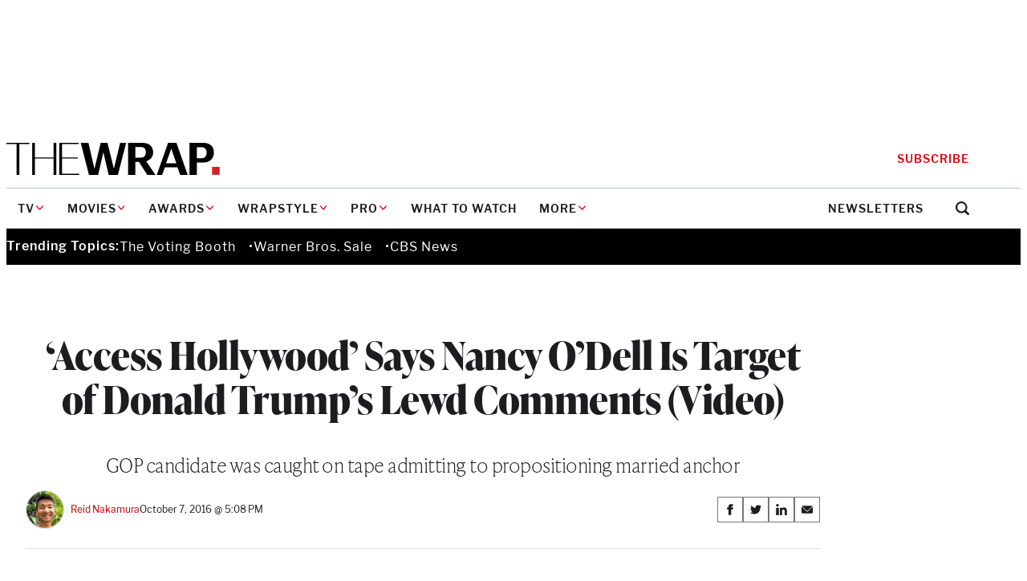

--- FILE ---
content_type: text/html; charset=utf-8
request_url: https://www.google.com/recaptcha/api2/anchor?ar=1&k=6LfrehcpAAAAAL6o0kJfxk5Fr4WhO3ktYWPR7-u1&co=aHR0cHM6Ly93d3cudGhld3JhcC5jb206NDQz&hl=en&v=PoyoqOPhxBO7pBk68S4YbpHZ&size=normal&anchor-ms=20000&execute-ms=30000&cb=bwm8b9khuync
body_size: 49519
content:
<!DOCTYPE HTML><html dir="ltr" lang="en"><head><meta http-equiv="Content-Type" content="text/html; charset=UTF-8">
<meta http-equiv="X-UA-Compatible" content="IE=edge">
<title>reCAPTCHA</title>
<style type="text/css">
/* cyrillic-ext */
@font-face {
  font-family: 'Roboto';
  font-style: normal;
  font-weight: 400;
  font-stretch: 100%;
  src: url(//fonts.gstatic.com/s/roboto/v48/KFO7CnqEu92Fr1ME7kSn66aGLdTylUAMa3GUBHMdazTgWw.woff2) format('woff2');
  unicode-range: U+0460-052F, U+1C80-1C8A, U+20B4, U+2DE0-2DFF, U+A640-A69F, U+FE2E-FE2F;
}
/* cyrillic */
@font-face {
  font-family: 'Roboto';
  font-style: normal;
  font-weight: 400;
  font-stretch: 100%;
  src: url(//fonts.gstatic.com/s/roboto/v48/KFO7CnqEu92Fr1ME7kSn66aGLdTylUAMa3iUBHMdazTgWw.woff2) format('woff2');
  unicode-range: U+0301, U+0400-045F, U+0490-0491, U+04B0-04B1, U+2116;
}
/* greek-ext */
@font-face {
  font-family: 'Roboto';
  font-style: normal;
  font-weight: 400;
  font-stretch: 100%;
  src: url(//fonts.gstatic.com/s/roboto/v48/KFO7CnqEu92Fr1ME7kSn66aGLdTylUAMa3CUBHMdazTgWw.woff2) format('woff2');
  unicode-range: U+1F00-1FFF;
}
/* greek */
@font-face {
  font-family: 'Roboto';
  font-style: normal;
  font-weight: 400;
  font-stretch: 100%;
  src: url(//fonts.gstatic.com/s/roboto/v48/KFO7CnqEu92Fr1ME7kSn66aGLdTylUAMa3-UBHMdazTgWw.woff2) format('woff2');
  unicode-range: U+0370-0377, U+037A-037F, U+0384-038A, U+038C, U+038E-03A1, U+03A3-03FF;
}
/* math */
@font-face {
  font-family: 'Roboto';
  font-style: normal;
  font-weight: 400;
  font-stretch: 100%;
  src: url(//fonts.gstatic.com/s/roboto/v48/KFO7CnqEu92Fr1ME7kSn66aGLdTylUAMawCUBHMdazTgWw.woff2) format('woff2');
  unicode-range: U+0302-0303, U+0305, U+0307-0308, U+0310, U+0312, U+0315, U+031A, U+0326-0327, U+032C, U+032F-0330, U+0332-0333, U+0338, U+033A, U+0346, U+034D, U+0391-03A1, U+03A3-03A9, U+03B1-03C9, U+03D1, U+03D5-03D6, U+03F0-03F1, U+03F4-03F5, U+2016-2017, U+2034-2038, U+203C, U+2040, U+2043, U+2047, U+2050, U+2057, U+205F, U+2070-2071, U+2074-208E, U+2090-209C, U+20D0-20DC, U+20E1, U+20E5-20EF, U+2100-2112, U+2114-2115, U+2117-2121, U+2123-214F, U+2190, U+2192, U+2194-21AE, U+21B0-21E5, U+21F1-21F2, U+21F4-2211, U+2213-2214, U+2216-22FF, U+2308-230B, U+2310, U+2319, U+231C-2321, U+2336-237A, U+237C, U+2395, U+239B-23B7, U+23D0, U+23DC-23E1, U+2474-2475, U+25AF, U+25B3, U+25B7, U+25BD, U+25C1, U+25CA, U+25CC, U+25FB, U+266D-266F, U+27C0-27FF, U+2900-2AFF, U+2B0E-2B11, U+2B30-2B4C, U+2BFE, U+3030, U+FF5B, U+FF5D, U+1D400-1D7FF, U+1EE00-1EEFF;
}
/* symbols */
@font-face {
  font-family: 'Roboto';
  font-style: normal;
  font-weight: 400;
  font-stretch: 100%;
  src: url(//fonts.gstatic.com/s/roboto/v48/KFO7CnqEu92Fr1ME7kSn66aGLdTylUAMaxKUBHMdazTgWw.woff2) format('woff2');
  unicode-range: U+0001-000C, U+000E-001F, U+007F-009F, U+20DD-20E0, U+20E2-20E4, U+2150-218F, U+2190, U+2192, U+2194-2199, U+21AF, U+21E6-21F0, U+21F3, U+2218-2219, U+2299, U+22C4-22C6, U+2300-243F, U+2440-244A, U+2460-24FF, U+25A0-27BF, U+2800-28FF, U+2921-2922, U+2981, U+29BF, U+29EB, U+2B00-2BFF, U+4DC0-4DFF, U+FFF9-FFFB, U+10140-1018E, U+10190-1019C, U+101A0, U+101D0-101FD, U+102E0-102FB, U+10E60-10E7E, U+1D2C0-1D2D3, U+1D2E0-1D37F, U+1F000-1F0FF, U+1F100-1F1AD, U+1F1E6-1F1FF, U+1F30D-1F30F, U+1F315, U+1F31C, U+1F31E, U+1F320-1F32C, U+1F336, U+1F378, U+1F37D, U+1F382, U+1F393-1F39F, U+1F3A7-1F3A8, U+1F3AC-1F3AF, U+1F3C2, U+1F3C4-1F3C6, U+1F3CA-1F3CE, U+1F3D4-1F3E0, U+1F3ED, U+1F3F1-1F3F3, U+1F3F5-1F3F7, U+1F408, U+1F415, U+1F41F, U+1F426, U+1F43F, U+1F441-1F442, U+1F444, U+1F446-1F449, U+1F44C-1F44E, U+1F453, U+1F46A, U+1F47D, U+1F4A3, U+1F4B0, U+1F4B3, U+1F4B9, U+1F4BB, U+1F4BF, U+1F4C8-1F4CB, U+1F4D6, U+1F4DA, U+1F4DF, U+1F4E3-1F4E6, U+1F4EA-1F4ED, U+1F4F7, U+1F4F9-1F4FB, U+1F4FD-1F4FE, U+1F503, U+1F507-1F50B, U+1F50D, U+1F512-1F513, U+1F53E-1F54A, U+1F54F-1F5FA, U+1F610, U+1F650-1F67F, U+1F687, U+1F68D, U+1F691, U+1F694, U+1F698, U+1F6AD, U+1F6B2, U+1F6B9-1F6BA, U+1F6BC, U+1F6C6-1F6CF, U+1F6D3-1F6D7, U+1F6E0-1F6EA, U+1F6F0-1F6F3, U+1F6F7-1F6FC, U+1F700-1F7FF, U+1F800-1F80B, U+1F810-1F847, U+1F850-1F859, U+1F860-1F887, U+1F890-1F8AD, U+1F8B0-1F8BB, U+1F8C0-1F8C1, U+1F900-1F90B, U+1F93B, U+1F946, U+1F984, U+1F996, U+1F9E9, U+1FA00-1FA6F, U+1FA70-1FA7C, U+1FA80-1FA89, U+1FA8F-1FAC6, U+1FACE-1FADC, U+1FADF-1FAE9, U+1FAF0-1FAF8, U+1FB00-1FBFF;
}
/* vietnamese */
@font-face {
  font-family: 'Roboto';
  font-style: normal;
  font-weight: 400;
  font-stretch: 100%;
  src: url(//fonts.gstatic.com/s/roboto/v48/KFO7CnqEu92Fr1ME7kSn66aGLdTylUAMa3OUBHMdazTgWw.woff2) format('woff2');
  unicode-range: U+0102-0103, U+0110-0111, U+0128-0129, U+0168-0169, U+01A0-01A1, U+01AF-01B0, U+0300-0301, U+0303-0304, U+0308-0309, U+0323, U+0329, U+1EA0-1EF9, U+20AB;
}
/* latin-ext */
@font-face {
  font-family: 'Roboto';
  font-style: normal;
  font-weight: 400;
  font-stretch: 100%;
  src: url(//fonts.gstatic.com/s/roboto/v48/KFO7CnqEu92Fr1ME7kSn66aGLdTylUAMa3KUBHMdazTgWw.woff2) format('woff2');
  unicode-range: U+0100-02BA, U+02BD-02C5, U+02C7-02CC, U+02CE-02D7, U+02DD-02FF, U+0304, U+0308, U+0329, U+1D00-1DBF, U+1E00-1E9F, U+1EF2-1EFF, U+2020, U+20A0-20AB, U+20AD-20C0, U+2113, U+2C60-2C7F, U+A720-A7FF;
}
/* latin */
@font-face {
  font-family: 'Roboto';
  font-style: normal;
  font-weight: 400;
  font-stretch: 100%;
  src: url(//fonts.gstatic.com/s/roboto/v48/KFO7CnqEu92Fr1ME7kSn66aGLdTylUAMa3yUBHMdazQ.woff2) format('woff2');
  unicode-range: U+0000-00FF, U+0131, U+0152-0153, U+02BB-02BC, U+02C6, U+02DA, U+02DC, U+0304, U+0308, U+0329, U+2000-206F, U+20AC, U+2122, U+2191, U+2193, U+2212, U+2215, U+FEFF, U+FFFD;
}
/* cyrillic-ext */
@font-face {
  font-family: 'Roboto';
  font-style: normal;
  font-weight: 500;
  font-stretch: 100%;
  src: url(//fonts.gstatic.com/s/roboto/v48/KFO7CnqEu92Fr1ME7kSn66aGLdTylUAMa3GUBHMdazTgWw.woff2) format('woff2');
  unicode-range: U+0460-052F, U+1C80-1C8A, U+20B4, U+2DE0-2DFF, U+A640-A69F, U+FE2E-FE2F;
}
/* cyrillic */
@font-face {
  font-family: 'Roboto';
  font-style: normal;
  font-weight: 500;
  font-stretch: 100%;
  src: url(//fonts.gstatic.com/s/roboto/v48/KFO7CnqEu92Fr1ME7kSn66aGLdTylUAMa3iUBHMdazTgWw.woff2) format('woff2');
  unicode-range: U+0301, U+0400-045F, U+0490-0491, U+04B0-04B1, U+2116;
}
/* greek-ext */
@font-face {
  font-family: 'Roboto';
  font-style: normal;
  font-weight: 500;
  font-stretch: 100%;
  src: url(//fonts.gstatic.com/s/roboto/v48/KFO7CnqEu92Fr1ME7kSn66aGLdTylUAMa3CUBHMdazTgWw.woff2) format('woff2');
  unicode-range: U+1F00-1FFF;
}
/* greek */
@font-face {
  font-family: 'Roboto';
  font-style: normal;
  font-weight: 500;
  font-stretch: 100%;
  src: url(//fonts.gstatic.com/s/roboto/v48/KFO7CnqEu92Fr1ME7kSn66aGLdTylUAMa3-UBHMdazTgWw.woff2) format('woff2');
  unicode-range: U+0370-0377, U+037A-037F, U+0384-038A, U+038C, U+038E-03A1, U+03A3-03FF;
}
/* math */
@font-face {
  font-family: 'Roboto';
  font-style: normal;
  font-weight: 500;
  font-stretch: 100%;
  src: url(//fonts.gstatic.com/s/roboto/v48/KFO7CnqEu92Fr1ME7kSn66aGLdTylUAMawCUBHMdazTgWw.woff2) format('woff2');
  unicode-range: U+0302-0303, U+0305, U+0307-0308, U+0310, U+0312, U+0315, U+031A, U+0326-0327, U+032C, U+032F-0330, U+0332-0333, U+0338, U+033A, U+0346, U+034D, U+0391-03A1, U+03A3-03A9, U+03B1-03C9, U+03D1, U+03D5-03D6, U+03F0-03F1, U+03F4-03F5, U+2016-2017, U+2034-2038, U+203C, U+2040, U+2043, U+2047, U+2050, U+2057, U+205F, U+2070-2071, U+2074-208E, U+2090-209C, U+20D0-20DC, U+20E1, U+20E5-20EF, U+2100-2112, U+2114-2115, U+2117-2121, U+2123-214F, U+2190, U+2192, U+2194-21AE, U+21B0-21E5, U+21F1-21F2, U+21F4-2211, U+2213-2214, U+2216-22FF, U+2308-230B, U+2310, U+2319, U+231C-2321, U+2336-237A, U+237C, U+2395, U+239B-23B7, U+23D0, U+23DC-23E1, U+2474-2475, U+25AF, U+25B3, U+25B7, U+25BD, U+25C1, U+25CA, U+25CC, U+25FB, U+266D-266F, U+27C0-27FF, U+2900-2AFF, U+2B0E-2B11, U+2B30-2B4C, U+2BFE, U+3030, U+FF5B, U+FF5D, U+1D400-1D7FF, U+1EE00-1EEFF;
}
/* symbols */
@font-face {
  font-family: 'Roboto';
  font-style: normal;
  font-weight: 500;
  font-stretch: 100%;
  src: url(//fonts.gstatic.com/s/roboto/v48/KFO7CnqEu92Fr1ME7kSn66aGLdTylUAMaxKUBHMdazTgWw.woff2) format('woff2');
  unicode-range: U+0001-000C, U+000E-001F, U+007F-009F, U+20DD-20E0, U+20E2-20E4, U+2150-218F, U+2190, U+2192, U+2194-2199, U+21AF, U+21E6-21F0, U+21F3, U+2218-2219, U+2299, U+22C4-22C6, U+2300-243F, U+2440-244A, U+2460-24FF, U+25A0-27BF, U+2800-28FF, U+2921-2922, U+2981, U+29BF, U+29EB, U+2B00-2BFF, U+4DC0-4DFF, U+FFF9-FFFB, U+10140-1018E, U+10190-1019C, U+101A0, U+101D0-101FD, U+102E0-102FB, U+10E60-10E7E, U+1D2C0-1D2D3, U+1D2E0-1D37F, U+1F000-1F0FF, U+1F100-1F1AD, U+1F1E6-1F1FF, U+1F30D-1F30F, U+1F315, U+1F31C, U+1F31E, U+1F320-1F32C, U+1F336, U+1F378, U+1F37D, U+1F382, U+1F393-1F39F, U+1F3A7-1F3A8, U+1F3AC-1F3AF, U+1F3C2, U+1F3C4-1F3C6, U+1F3CA-1F3CE, U+1F3D4-1F3E0, U+1F3ED, U+1F3F1-1F3F3, U+1F3F5-1F3F7, U+1F408, U+1F415, U+1F41F, U+1F426, U+1F43F, U+1F441-1F442, U+1F444, U+1F446-1F449, U+1F44C-1F44E, U+1F453, U+1F46A, U+1F47D, U+1F4A3, U+1F4B0, U+1F4B3, U+1F4B9, U+1F4BB, U+1F4BF, U+1F4C8-1F4CB, U+1F4D6, U+1F4DA, U+1F4DF, U+1F4E3-1F4E6, U+1F4EA-1F4ED, U+1F4F7, U+1F4F9-1F4FB, U+1F4FD-1F4FE, U+1F503, U+1F507-1F50B, U+1F50D, U+1F512-1F513, U+1F53E-1F54A, U+1F54F-1F5FA, U+1F610, U+1F650-1F67F, U+1F687, U+1F68D, U+1F691, U+1F694, U+1F698, U+1F6AD, U+1F6B2, U+1F6B9-1F6BA, U+1F6BC, U+1F6C6-1F6CF, U+1F6D3-1F6D7, U+1F6E0-1F6EA, U+1F6F0-1F6F3, U+1F6F7-1F6FC, U+1F700-1F7FF, U+1F800-1F80B, U+1F810-1F847, U+1F850-1F859, U+1F860-1F887, U+1F890-1F8AD, U+1F8B0-1F8BB, U+1F8C0-1F8C1, U+1F900-1F90B, U+1F93B, U+1F946, U+1F984, U+1F996, U+1F9E9, U+1FA00-1FA6F, U+1FA70-1FA7C, U+1FA80-1FA89, U+1FA8F-1FAC6, U+1FACE-1FADC, U+1FADF-1FAE9, U+1FAF0-1FAF8, U+1FB00-1FBFF;
}
/* vietnamese */
@font-face {
  font-family: 'Roboto';
  font-style: normal;
  font-weight: 500;
  font-stretch: 100%;
  src: url(//fonts.gstatic.com/s/roboto/v48/KFO7CnqEu92Fr1ME7kSn66aGLdTylUAMa3OUBHMdazTgWw.woff2) format('woff2');
  unicode-range: U+0102-0103, U+0110-0111, U+0128-0129, U+0168-0169, U+01A0-01A1, U+01AF-01B0, U+0300-0301, U+0303-0304, U+0308-0309, U+0323, U+0329, U+1EA0-1EF9, U+20AB;
}
/* latin-ext */
@font-face {
  font-family: 'Roboto';
  font-style: normal;
  font-weight: 500;
  font-stretch: 100%;
  src: url(//fonts.gstatic.com/s/roboto/v48/KFO7CnqEu92Fr1ME7kSn66aGLdTylUAMa3KUBHMdazTgWw.woff2) format('woff2');
  unicode-range: U+0100-02BA, U+02BD-02C5, U+02C7-02CC, U+02CE-02D7, U+02DD-02FF, U+0304, U+0308, U+0329, U+1D00-1DBF, U+1E00-1E9F, U+1EF2-1EFF, U+2020, U+20A0-20AB, U+20AD-20C0, U+2113, U+2C60-2C7F, U+A720-A7FF;
}
/* latin */
@font-face {
  font-family: 'Roboto';
  font-style: normal;
  font-weight: 500;
  font-stretch: 100%;
  src: url(//fonts.gstatic.com/s/roboto/v48/KFO7CnqEu92Fr1ME7kSn66aGLdTylUAMa3yUBHMdazQ.woff2) format('woff2');
  unicode-range: U+0000-00FF, U+0131, U+0152-0153, U+02BB-02BC, U+02C6, U+02DA, U+02DC, U+0304, U+0308, U+0329, U+2000-206F, U+20AC, U+2122, U+2191, U+2193, U+2212, U+2215, U+FEFF, U+FFFD;
}
/* cyrillic-ext */
@font-face {
  font-family: 'Roboto';
  font-style: normal;
  font-weight: 900;
  font-stretch: 100%;
  src: url(//fonts.gstatic.com/s/roboto/v48/KFO7CnqEu92Fr1ME7kSn66aGLdTylUAMa3GUBHMdazTgWw.woff2) format('woff2');
  unicode-range: U+0460-052F, U+1C80-1C8A, U+20B4, U+2DE0-2DFF, U+A640-A69F, U+FE2E-FE2F;
}
/* cyrillic */
@font-face {
  font-family: 'Roboto';
  font-style: normal;
  font-weight: 900;
  font-stretch: 100%;
  src: url(//fonts.gstatic.com/s/roboto/v48/KFO7CnqEu92Fr1ME7kSn66aGLdTylUAMa3iUBHMdazTgWw.woff2) format('woff2');
  unicode-range: U+0301, U+0400-045F, U+0490-0491, U+04B0-04B1, U+2116;
}
/* greek-ext */
@font-face {
  font-family: 'Roboto';
  font-style: normal;
  font-weight: 900;
  font-stretch: 100%;
  src: url(//fonts.gstatic.com/s/roboto/v48/KFO7CnqEu92Fr1ME7kSn66aGLdTylUAMa3CUBHMdazTgWw.woff2) format('woff2');
  unicode-range: U+1F00-1FFF;
}
/* greek */
@font-face {
  font-family: 'Roboto';
  font-style: normal;
  font-weight: 900;
  font-stretch: 100%;
  src: url(//fonts.gstatic.com/s/roboto/v48/KFO7CnqEu92Fr1ME7kSn66aGLdTylUAMa3-UBHMdazTgWw.woff2) format('woff2');
  unicode-range: U+0370-0377, U+037A-037F, U+0384-038A, U+038C, U+038E-03A1, U+03A3-03FF;
}
/* math */
@font-face {
  font-family: 'Roboto';
  font-style: normal;
  font-weight: 900;
  font-stretch: 100%;
  src: url(//fonts.gstatic.com/s/roboto/v48/KFO7CnqEu92Fr1ME7kSn66aGLdTylUAMawCUBHMdazTgWw.woff2) format('woff2');
  unicode-range: U+0302-0303, U+0305, U+0307-0308, U+0310, U+0312, U+0315, U+031A, U+0326-0327, U+032C, U+032F-0330, U+0332-0333, U+0338, U+033A, U+0346, U+034D, U+0391-03A1, U+03A3-03A9, U+03B1-03C9, U+03D1, U+03D5-03D6, U+03F0-03F1, U+03F4-03F5, U+2016-2017, U+2034-2038, U+203C, U+2040, U+2043, U+2047, U+2050, U+2057, U+205F, U+2070-2071, U+2074-208E, U+2090-209C, U+20D0-20DC, U+20E1, U+20E5-20EF, U+2100-2112, U+2114-2115, U+2117-2121, U+2123-214F, U+2190, U+2192, U+2194-21AE, U+21B0-21E5, U+21F1-21F2, U+21F4-2211, U+2213-2214, U+2216-22FF, U+2308-230B, U+2310, U+2319, U+231C-2321, U+2336-237A, U+237C, U+2395, U+239B-23B7, U+23D0, U+23DC-23E1, U+2474-2475, U+25AF, U+25B3, U+25B7, U+25BD, U+25C1, U+25CA, U+25CC, U+25FB, U+266D-266F, U+27C0-27FF, U+2900-2AFF, U+2B0E-2B11, U+2B30-2B4C, U+2BFE, U+3030, U+FF5B, U+FF5D, U+1D400-1D7FF, U+1EE00-1EEFF;
}
/* symbols */
@font-face {
  font-family: 'Roboto';
  font-style: normal;
  font-weight: 900;
  font-stretch: 100%;
  src: url(//fonts.gstatic.com/s/roboto/v48/KFO7CnqEu92Fr1ME7kSn66aGLdTylUAMaxKUBHMdazTgWw.woff2) format('woff2');
  unicode-range: U+0001-000C, U+000E-001F, U+007F-009F, U+20DD-20E0, U+20E2-20E4, U+2150-218F, U+2190, U+2192, U+2194-2199, U+21AF, U+21E6-21F0, U+21F3, U+2218-2219, U+2299, U+22C4-22C6, U+2300-243F, U+2440-244A, U+2460-24FF, U+25A0-27BF, U+2800-28FF, U+2921-2922, U+2981, U+29BF, U+29EB, U+2B00-2BFF, U+4DC0-4DFF, U+FFF9-FFFB, U+10140-1018E, U+10190-1019C, U+101A0, U+101D0-101FD, U+102E0-102FB, U+10E60-10E7E, U+1D2C0-1D2D3, U+1D2E0-1D37F, U+1F000-1F0FF, U+1F100-1F1AD, U+1F1E6-1F1FF, U+1F30D-1F30F, U+1F315, U+1F31C, U+1F31E, U+1F320-1F32C, U+1F336, U+1F378, U+1F37D, U+1F382, U+1F393-1F39F, U+1F3A7-1F3A8, U+1F3AC-1F3AF, U+1F3C2, U+1F3C4-1F3C6, U+1F3CA-1F3CE, U+1F3D4-1F3E0, U+1F3ED, U+1F3F1-1F3F3, U+1F3F5-1F3F7, U+1F408, U+1F415, U+1F41F, U+1F426, U+1F43F, U+1F441-1F442, U+1F444, U+1F446-1F449, U+1F44C-1F44E, U+1F453, U+1F46A, U+1F47D, U+1F4A3, U+1F4B0, U+1F4B3, U+1F4B9, U+1F4BB, U+1F4BF, U+1F4C8-1F4CB, U+1F4D6, U+1F4DA, U+1F4DF, U+1F4E3-1F4E6, U+1F4EA-1F4ED, U+1F4F7, U+1F4F9-1F4FB, U+1F4FD-1F4FE, U+1F503, U+1F507-1F50B, U+1F50D, U+1F512-1F513, U+1F53E-1F54A, U+1F54F-1F5FA, U+1F610, U+1F650-1F67F, U+1F687, U+1F68D, U+1F691, U+1F694, U+1F698, U+1F6AD, U+1F6B2, U+1F6B9-1F6BA, U+1F6BC, U+1F6C6-1F6CF, U+1F6D3-1F6D7, U+1F6E0-1F6EA, U+1F6F0-1F6F3, U+1F6F7-1F6FC, U+1F700-1F7FF, U+1F800-1F80B, U+1F810-1F847, U+1F850-1F859, U+1F860-1F887, U+1F890-1F8AD, U+1F8B0-1F8BB, U+1F8C0-1F8C1, U+1F900-1F90B, U+1F93B, U+1F946, U+1F984, U+1F996, U+1F9E9, U+1FA00-1FA6F, U+1FA70-1FA7C, U+1FA80-1FA89, U+1FA8F-1FAC6, U+1FACE-1FADC, U+1FADF-1FAE9, U+1FAF0-1FAF8, U+1FB00-1FBFF;
}
/* vietnamese */
@font-face {
  font-family: 'Roboto';
  font-style: normal;
  font-weight: 900;
  font-stretch: 100%;
  src: url(//fonts.gstatic.com/s/roboto/v48/KFO7CnqEu92Fr1ME7kSn66aGLdTylUAMa3OUBHMdazTgWw.woff2) format('woff2');
  unicode-range: U+0102-0103, U+0110-0111, U+0128-0129, U+0168-0169, U+01A0-01A1, U+01AF-01B0, U+0300-0301, U+0303-0304, U+0308-0309, U+0323, U+0329, U+1EA0-1EF9, U+20AB;
}
/* latin-ext */
@font-face {
  font-family: 'Roboto';
  font-style: normal;
  font-weight: 900;
  font-stretch: 100%;
  src: url(//fonts.gstatic.com/s/roboto/v48/KFO7CnqEu92Fr1ME7kSn66aGLdTylUAMa3KUBHMdazTgWw.woff2) format('woff2');
  unicode-range: U+0100-02BA, U+02BD-02C5, U+02C7-02CC, U+02CE-02D7, U+02DD-02FF, U+0304, U+0308, U+0329, U+1D00-1DBF, U+1E00-1E9F, U+1EF2-1EFF, U+2020, U+20A0-20AB, U+20AD-20C0, U+2113, U+2C60-2C7F, U+A720-A7FF;
}
/* latin */
@font-face {
  font-family: 'Roboto';
  font-style: normal;
  font-weight: 900;
  font-stretch: 100%;
  src: url(//fonts.gstatic.com/s/roboto/v48/KFO7CnqEu92Fr1ME7kSn66aGLdTylUAMa3yUBHMdazQ.woff2) format('woff2');
  unicode-range: U+0000-00FF, U+0131, U+0152-0153, U+02BB-02BC, U+02C6, U+02DA, U+02DC, U+0304, U+0308, U+0329, U+2000-206F, U+20AC, U+2122, U+2191, U+2193, U+2212, U+2215, U+FEFF, U+FFFD;
}

</style>
<link rel="stylesheet" type="text/css" href="https://www.gstatic.com/recaptcha/releases/PoyoqOPhxBO7pBk68S4YbpHZ/styles__ltr.css">
<script nonce="qMAOkHjaDueQaUuWsZQXzw" type="text/javascript">window['__recaptcha_api'] = 'https://www.google.com/recaptcha/api2/';</script>
<script type="text/javascript" src="https://www.gstatic.com/recaptcha/releases/PoyoqOPhxBO7pBk68S4YbpHZ/recaptcha__en.js" nonce="qMAOkHjaDueQaUuWsZQXzw">
      
    </script></head>
<body><div id="rc-anchor-alert" class="rc-anchor-alert"></div>
<input type="hidden" id="recaptcha-token" value="[base64]">
<script type="text/javascript" nonce="qMAOkHjaDueQaUuWsZQXzw">
      recaptcha.anchor.Main.init("[\x22ainput\x22,[\x22bgdata\x22,\x22\x22,\[base64]/[base64]/[base64]/ZyhXLGgpOnEoW04sMjEsbF0sVywwKSxoKSxmYWxzZSxmYWxzZSl9Y2F0Y2goayl7RygzNTgsVyk/[base64]/[base64]/[base64]/[base64]/[base64]/[base64]/[base64]/bmV3IEJbT10oRFswXSk6dz09Mj9uZXcgQltPXShEWzBdLERbMV0pOnc9PTM/bmV3IEJbT10oRFswXSxEWzFdLERbMl0pOnc9PTQ/[base64]/[base64]/[base64]/[base64]/[base64]\\u003d\x22,\[base64]\x22,\x22w6nChsKAI07DpRJrWjXCpADDpsKfwrXCujDCmsKfw6fCikXCkDLDj3szT8ObLn0wJEPDki94W24MwpLCucOkAFdQazfCo8O8wp8nPxYAVj/[base64]/DklvCvTnDhAUwIxhLEW7DiQ8LEXo2w4RIdcOJa1cZT2fDiV1twoRVQ8OwfsOqQXh8ecOewpDCjXBweMK3aMOLYcOuw50nw61Zw7bCnHY/wrN7woPDsAvCvMOCM27CtQ0Qw5rCgMORw6Fvw6p1w6ReDsKqwrVvw7bDh0XDlUw3bR9pwrrCtMK0eMO6XsO7VsOcw5rCk2zCon/[base64]/NcOqGMOaG8Oiwo7ChsKLw403wp3Dpy8ew7B+wrA4w447wp7DuxbDuhHDh8OKwqrCkG0FwrDDqMOZK3BvwrLDk3rChxLDt3vDvF9ewpMGw5M9w60hNjR2FU1CPsO+N8OnwpkGw4vCrUxjIhE/w5fClMOEKsOXZV8awqjDkMKnw4PDlsOAwq80w6zDqcO9OcK0w5nCqMO+ZjA0w5rChErCsiPCrUfCgQ3CukzCuWwLZWMEwoB4wrbDsUJZwqfCucO4wr/[base64]/[base64]/[base64]/[base64]/DpzrDlsOKIFnDrMKawo9cw7YoZzN6RgnDmcORLcOwXEt3KMOdw4tHwrTDuATDvHUWwrjCg8O7BcOiOn7Dow98w6dNwprDusKjahjCqUNxIsOPwo7Dn8O/e8Ocw4LCin3Drxo9QcKqRgVLccK7X8KewpY8w78jwrnCnMKPw4HCtl0aw7nCtndKS8OgwokYA8KOLmgVbMOww7zDmMOsw77CmXLCssKhwq/DgXLDnQLDlk7DmcKcMmvDjhbCqSPDmzFCwpdZwqFmwprDlhUkworClFNqw5jDij/Ctk/[base64]/DtcKFw7tDaMKmLsOUC8OvwpTCqXTCsxpkwoHCqMOcw6/DoD3CrWcFwpYvRmjCry51SMKew4lTw6PDgMKmYQY+HcOJCMKwwpvDkMK4w7nCn8OdARvDtsOyasKIwrPDsDzDtsKVPxdPwpkuwqHDvsKpw6ApUcKtaFDDk8Olw4vCtEDCmMOMdcO8woNeNCgRDxkoGB1ewrbDusKZc3dQw5/DpTEowppDVMKJw7rCgcKKwo/[base64]/[base64]/DncKWAE/CoUTDrm4PC8Kkw75pwonCukkYZn0/OHQIw54eHGUPBMO3BX8kPkfCjcKtF8KEwqfDgsO8wprCjRs+BMOVwq/[base64]/DmxrCi8OdG8K4w5xwwrvDqgh4dBzDk8OGHWJ1QsOXGjpkJjzDmCTDkMOZw4zDiwokPTsvGiTCjcObZcKvYWsMwp8VIsOqw7d3KcOvGcOywrhBG2Bjw5jDnsOEZiLDuMKEwo1bw4rDv8KWw5PDvUbCpsOwwq1dbcKdREbDrcOdw4TDjUFJOcOIw5ZbwrPDszM/w7nDicKDw4TDiMKFw7k4w7zDh8OPwq9/XQJkCRYndwTDsB5vNTZZdxAmwoYfw7hcesOXw4kjAB7DhcKDF8Kuw7ZGwp8lwr3DvsKuYXAQN0LDoBcAwojDvyo7w7HDo8OJUMKIIinDpsO3YwLCrUolImfDkMK3wqs6IsO0w5gfw79Jw6x7w57DvsOSYsOIwoxYw7syeMK2JMKKw6vCvcKxVUdHw4/[base64]/DoMK/PFXDqMKVOlk/VMKCKDtvScO6OQbDpsK7w6s0w5LChMKXwrUvw6IuwqDCuVnDhUnDs8KCYMKsEiHCg8KSEmXDrMKxL8OgwrI+w7g7Tk8cw6oOEirCrMK2w5zDgndnwqQFXMKabcKNEsOFwp1IVGgvwqDDvsKAIcOnw7fCsMOYYVVfYMKAw5nDosKbw6nDhcK1EkbCqcO/w5rChXbDkXPDqyAdYAPDhcO/wo4eXMKgw79WFsO7RMONw7UcQHXCpQ/ClEfDqWvDlcOfDijDnQM0w4nDhRzChsO/W15Cw6rCvMOJwrINw4gtKn91bjlyL8KNw4FTw7YKw7/[base64]/DjsKAe3DDq23DlBnDuSjCmh8Awr08fQ/CikrCnXkpA8Knw7LDtsKpNybDq2J0w6LCjcK6wrZUdy/Dr8KAfcOTJMO8wqo+OxfCtMKtdR3DqsKxW0ZBSsOWw5jChxvCnsKow5LChz/ClRsZw5HDn8KaSsKCw4rCpMKhw5XCvHvDjgYJZsKBS2fCkj3DpGUZW8K8cWgTw61BFztNKsOYwoXDpcKMf8K1w6bCo1ocw7chwqzClCfDksOKwpkxwqjDpAjCkxfDlkJpacOhL1zCoQ/[base64]/DlnjDgzfCrMKcwrDCgxvDj8O0acOhw7TClUVoAsKTwrV6McOJWjA3H8KIw5p2wrduwr7CiCYEwrDCgSp7eCItN8KJGg40IEbDoXZUTVVwOy42SivDnRrDnSTCrhfChMKeGxbDjiPDh1Vjw4vDmBpXwrRswp7Dum/DhWlJbBXCuGAGwqXDhETDh8KFbWzDqzddwrZbahvCnsKSwq12w5vCjxg3NQURw5ttX8OIPHvCn8OAw4ccfsKwBsOow74gwqhIwowdw6PCjsKCDQrCtUbDoMO5XsKMwrgxwrLCksOYw67DuSXCg1DDpgUxK8KSwpM+wporw4kBZcKcVcK8w4/DjMOxXjTCnF/DisO+wr7CqHjCtMKMwoxGwrJiwqEjwp5vcMOReE/CicOzfhF5LsO/w4Zde3kEw4Vzw7HCqz4eRsOpwrB4woRIEsKSa8OWwqXChMKYaX/CuiTCnF/[base64]/[base64]/[base64]/woDDuWbDm31SNGUDw6EPZMKsCsKgwp8hw5wqJcKZw5XCon/CrijCssO6w5jCtcOPSCjDtXDCgTx6wow8w6ZIaQxhwpDCuMKbNlArZ8OdwrEsPSItw4cIOTLDqEMTcsKAwo9rwoAGL8OqfcOuDDcrw77CpSpvVzEDVMOQw409V8OMw7TCmmd6wqnCqsOtwotVw6tiwpDDl8KfwprCiMOfR0fDk8KvwqBDwpNXwpR/[base64]/worDh1/DksODAAvCqcOJekQDw4XDv3fDgm3DjXVKw4FTwq5Zw5w6wrbCtRzCkSzDighuw7s5w5Yvw4/DmsOLwpfCnMO5BWrDosO+dwcCw6Byw4lOwqRtw4BQGnBdw4/DqsOuw6zCksKHwrxad0pXwoFdZGHCrcO5wqHDsMKBwqMfw5oFD096Fyl3bldUw4JswozCj8KYwpTCgCLDicK8w6/DlyZ4w4gzwpRpw6nDsXnDisKow6rDocOLwqbCkV5nc8KqC8K+w4NJJMKKwoXCiMKQCMOpbcK1wpzCr0Erw4pUwqTDucKCFcOuFXzCksOVwowRw6zDm8O4w7zDn3kcw6jCisOww5QLwrvCpV52wqxQAMKJworDjMKcJT7CqsOywoFEa8O/XcOTwrXDg3bDpi0twoPDvlJ7w69bGMKewq00TsK1ZMOrKUhyw65mTsKcCcKMHcKzUcKhPMK1XAVqwp1sw4LDnsKbw7TCmMKfDsOAfMO/RcKAwrzCmiEYCMK2DMKCO8O1wpcQw5nCtmLClScBw4BYQSnDs25TWmfCrsKKw6Bawq0sFsOCc8KhwpfDs8KuK0TCgMOSesOqWBQbEMOBVCJyH8O1w6YWw5DDnj/DsSbDlF5DMl0ORMOewpjDo8OnUl3Do8OxHcOFCMKnwoHDihkoPgxlw4zDoMOlwpAfw6zClBLDrhHDpmQ0wpbCmVnDrwTCvU86w5s3FipHwqbCn2jCgcO9w4fDpTXDkMObU8O3AMKfwpQKYG8bw5QxwrUlbjfDunPClWfDkD/[base64]/w5jDnxliBFcDBg7Cu0HDosOCw5xuwqgACcKrwqfCssOyw6Yaw5Rxw4E+wqxWwq5EF8OlGsKHBcOeT8K+w6gzHsOiVsOXw7PDj33Dj8KKDSjCh8OWw7VfwoBYc0FdUwrClzgRwp/Cg8KRXl0Cw5TCu3bDvH8xLcKnTVhEYThDJsKqfmxZPcOeC8OaW0LDisOuaGbDncKcwppPSEjCvMK5w6rDkE7Dp0DDvXZJw4nCscKrK8OfZMKcfmXDhMKMYcOVwoHCtBXCqx9uwr/[base64]/[base64]/woUobsOtw4V2Q8ODw6xlw4ACPSbDmsOAw710McK4wqpiQMOVYDTCk1bChzPCqQbDhA/[base64]/Dv8ONw68IwqgkLsOSLl/CjTlJwr/Cu8O8wo/Cqi3CnF0YQcK3cMKiI8OjZ8ODGk/CnVQiOjFtaGbDixNpwozCjcOaXMK5w7cXXcOGJsKhDsKsUVpCez9Lcw3CtE8Gwr5rwrvDj3V0fMKHw7DCpsOWF8K3wo9EP0VULMKlwo/DhxLDnAvCmcOKPUxVwqw2wpZwRMKDdz7Dl8OXw7HCkQvCukRgw4/Dn0bDiSLCnBtQwrnDgMOnwqENw7QKfsOWF2TCssKYAcOvwpPDsiEfwpvCv8K+DzA/AMOvOG0cT8OFRk7Dv8KLw73DnEZKPxwOwpnCiMOLwpQzw67Dvn7DsiNDw7zDvVVkw6xVbgF0M1zCncK8wozCqcKWw6dsGj/ChnhLwo9hU8K7U8Kqw4/CllUrLxjClXrCqX8Tw4wtw7jCqCR/LztRLMKvw49Bw4pwwqc3w77CuRjCmhfCmsK6w7HDuFYLMMKOwp3Dv04/YcK+w77Cs8KMw4vDjjjCoE16C8OHE8KTZsKpw4nClcOfFw9uwqrDkcOMeWhwKMK+ITfCgTkNwqJ6V1FOWMOnc1/Dr0nCjsOPGMO+TlTDlF0gb8KLfMKJw5nCr1h0I8Otwp3Cr8KXw6rDkSJpw79/[base64]/[base64]/[base64]/[base64]/CtV5JwpXDrMKAwrcIPcOSaXPCv8KPakPCmFJsZcOAJ8K4woLDhMOBZ8KBKsODKHp3wrfCn8KawoDCq8KtISPDkMO/w5Jte8K5w5PDgMKXw7d1PDDCisKzLAAgVhPDrMOgw5DCkMKQbXAvesOhGsOKwpMtwqgzWmXDhsODwrkGwpDCrnvDlnLDt8OLbsK1YAEdIsOBw4RVwp7Dh3TDs8OFZsORfzLDlcKEUMKhw5pifmkcSGYsRMKJVX/[base64]/DusOxD8OywrxvPykTw67Cm8OQASzCp8Knw7fCh1vCu8OnJFwGwqtlw4cSMMOBwqxVTFzCgxwjw5oBXMOjfHTCpRjCoTnClWtgKcKYDcKgT8ODH8OcVsO/w4wsJ25wGj3CpsODbTXDpsKuw7jDmx3CpcOKwr1iYiHDj27Cg31VwqMDcMKhbcO0wptkcUA9XMOMw71QBcK1aT/DhT/DuDkKCRcQacKnwrtQaMKpwp1rwohww6fChmJ3wpx/AAfDg8OBcMOPHirDvwxjKmPDmUrCgMOJf8OZbDgnbVvDlsOjwoHDgSHChiQfwovCpy3CuMKLw6rDu8O0PcOww6HCscKLYgwqP8KRw4DDlxJzw5PDgH7DtsKjBAfDsF9jE2Vyw6/[base64]/w7DCn8K3wqlyYRTCsU9OaAXDpcOwIMKsIzNow60mZcK4XcOhwpzCt8ONKB7Ck8K4wrPDgndSwrfCjsKdN8KZXMKfBSbDscKuXcOZcFJew4gRwrbCt8OoIsOGMMOQwo/CuRbCllEcw4vDrRbDrjhZwpvCu0oswqdNUkEbw6Udw49UAEzDsQ3DpcKGw6DDpDjCv8KkZMODOGBXTMKVE8OWwpTDkVzCvMKPI8KwNmHChcK7w5jCs8K/JinDkcOvdMKTw6Bgw7PCrMOrwqPCjcO+HRzCrlHCvcKow5Irw5vCuMKvZm8ANHkVwrHCs2MdMDbCggY0wo3DnMOjwqgJPcKOw4lywpkAw4c7TQbCtsKFwogkecKnwoUPQsK8wr48wp/CsCI7GcKcwp3DlcOVw5p7w6zCvRzDlCQZJ0pkVk/DjcO+w6tQXERGw5nDs8KFw7DCinXCn8K4dG86w7LDulI2AMK2w6zDk8O9WcOAV8OdwqrDsX5PPUjClgPDg8KIw6XDjwDCgcKSJivCvcOdw7VgBirCinHCt17DvArCgXIzw6vCiExjQgFfVsOoQDYleR/DjcORa2FVc8OZL8K4wq1dw44SZsOeWiwRw7bCs8KHCTzDjcKiB8Opw6R+wocSW34FwqLCrEjDtx9Zw6ZWw7M9NMORwpdhQBLCs8OJT2krw7vDlsKHw5zDjsOzworDv1XDhyLCrVHDu0rDj8K6Q03Cr3YxWsK+w55rw6/CrkbDlsO9HXjDvR/DqMOfVMO/EMOcwofCmXh7w6Mkwr8PD8OuwrZpwq3DmUHCmsKtHU7CqwE0RcOmEHbDrFM4BGlERsKvwp/Cr8O7w5FcGkPCusKOdzwOw50PCXzDr0rCicK3YsKBQMOXbsKXw5vCrFfDmH/CvsKIw6Vpw7BUHcKgwpzCmQ/DmUPDj1XDoRLDpyvCnhjDhSIuRwPDqT5baDVaLcKFdzDDhcO7wpLDjsKlw4Ntw7Qzw4jDrWPCmk1dbsKFGjs1MCPCq8O9BzvDmMOQwr/DjBdcPXXCv8KywpVgWsKpwqdWwpICJcK9aTcvLMOrw6VISn5lwoADY8Oxw7UHwo1kFsOtaRPCi8Ocw6QfwpHCtcOKEMKQwodFR8OKa0PDunTCkWzCrWBfw7QzQjVYAA/Duyl1PMOLwpEcwobCv8OYw6jCqloYcMOlSsOCBEhkI8Kww7M+wqPDtAJqw6xuwr5ZwrnDgEF5JUh9BcKKw4LCqR7DocOCw43CghHDtmXDhH9BwqnDlQUGwpjClTdadMK3IhM3EMKeBsKVBH/CrMKfEMOAw4nDpMKYOk1+wpRJNkp2w5Nzw5/Co8Ogw7fDjSjDhsKUw6VFTMODRWDCg8OIQHJ/[base64]/DpMKAV3LCkyZCwp4swrNcPEXDnFg4woAcNzDCtzvCiMOYwqsHw75dLMKXMcK9csOFa8OZw7/Di8Ogw5TCsXk5w54gLwI4URYFPsK2RMKbAcKxR8OzWCAFw7w0w4XCtsOBP8K4fcOxwrFvMsOowqkNw6vClMO4wr50wqMxwp7Dmks/FnDDksOEWsOrwr3DosKdbsKzdMOLchvDr8KdwqjDkht8w5PDscKNEcKZw7UsHMKpw5rChAYHYV8Kw7MfTUXDs21Ow4TCjcKKwr4nwqTDhsOuwprDq8KsVjTDl0vCgBDCmsK9w6ZNNcK/A8Kpw7R/[base64]/Di08Xw4xTw4/Crwt8E8KlwqLDnMONw5XDk8OmwrpFOsOswrY1wpvClCp0Rx48CsKswonCtcOPwoTCnMO/NnAGIUhLF8KuwpJLw6hkwqHDv8OTw4DCpEFww5pOwpjDiMOcw4jCgMKCBxQ+wownHhoww63DvhBhwrlawpvDj8OuwpNKP25sQsOiw6NZwqIWRD96JcOCw5pNPAoubkvCsHTDhl4nw5/ChV3Cu8O8JnpZZcK1wr/DuTLCuwIEBhnDgcKzwpQWwrt3CsK4w57CiMKiwqzDpMKbwqnCpsK/JsKBwpXChHzCrcKIwqYST8KoIA17wqLCjcO7w6zChwLCnFVQw6fDsVYrw6diw4bCl8OmcS3Cg8Oaw4Z2wpHCm3BZXBXCtGrDtMKtw4bCpsK7DsOrw5dtFMOnw5rCjsOtZ0vDsknCv0powonDkS7ChsK8IhVQPk3CocOfRsKgWizCnSLCjMOZwoEXwovClBbDnkp/[base64]/wrhyYUjCol/ChcO9fsKtHzpUwrrDlMOzw5FjXsObwo8fa8Ovw4kWLcO8w4ZCUcK3ThwJwpl3w67CnsKKwrPCusK1ZsOYwpvCoF5aw7rCq3vCuMKaYsKyIcOewpoqCcKjN8K3w7IufMOxw7/DrcKEHG8Iw41UBcOiwo1Bw7dawrzDijTChVbCicK8wqfCnsKvwr/DmQfCrsKqw5/CicOFUcO9cUgKC3ZJCQHDuUEmw73CgmfCpsOTWggnacKRfgDDphXCuWrDq8OHGMKLbDDDgMKaSR/DmcO3CsOTYUfCklTDhl7DoDVIU8KkwqdUw4DCmsKrw6fCulvCp25GFx5xL2hQScKsQi5Fw4jCq8KNNwILHMOAEiJgwoHDvMOfwrdNw6rDvXDDmCXCh8ONOlvDjlgFNGZPBQ03w4IOw5PDs3TCq8K1wqLCvXwOwr3CkHcJw77Cih0vOAnCh2DDp8KQw4ohw5/CvsOLw5LDjMK3w4FfbyQNIMKlN1Q8w5LCgMOiKcOIAsOwEMKww7PCiQENAcOEXcOYwqV8w4TDtzzDg1TDvcOkw6/[base64]/DjMKCw61mwp18EcOcXx/Dnw7CkMKpw5BDbUfDjsOiwpk/YsOEwonDqcKzS8OKwo7DgCwcwrzDsG1nCMO1wpHCnMO0P8KsLcOOw5NadcKfwoBwdsO9wo7ClTvChcKYMFbCuMOqWcO/[base64]/w6Zcwq7DuMOzwpFPPMObwpLDpiNGwp3CiXHCrz/Dn8KLw7AqwqoBSWlswop3MsKpwrAUfUPCjh/CiUBYw7UcwpFlHxfDolrDmcOOwrtEL8KHw6zDpcO8LD0Dw6c9aA0iw74sFsK0w6JAwrBswp4TdMK/d8K2w6U5DSVRNirCnDxYcHHCssKtUMKgL8OEIcKkKVYLw7o9fgHDqFLCk8K+wpXDtsO8w6xCNHDCrcOnDkrCjABGPQVmGsK3RsK0ecK/w5LCpwHDmcOBw63Dr0EHNT9Uw6jCrsKNCMOuQMKfwoQiwqDCrcKxeMK3wpV9wpXDpDYNHDhfw4jDslwHOsObw4YkwrDDrMO/[base64]/DpEfDhhp3HsKQfcK9wo3CkMKIwrTCvMOvwo3Cg8OcbcOSHRELNsKwNlnDlsOIw7cVUT4PB0TDicK4woPDt2lDwrJtw6gIegLCsMKww5nCrMKJw7xZMsKnw7XDsk/DvsOwACwKw4fDlWAEMcOLw4Qrw64yCsKNRQdqTRdsw7Zjw5jCugIPwo3CtcKHHzzDpMKOw7XCp8OUwp/CvsK0wqljwpldw7LDg3FRw7fDuFMAw4/DqsKhwqRBw6bCjhslwojCvknCocKnwq8hw4kAfMOVDSphwpLCm0nCoGzDgUzDvl7CvMKPBXFjwoQkw6nChh3CqsOWw5QxwpNuf8OMwq/[base64]/DtSICwrR3wotXQ8Oba8KkBlbDvmR9KsO/wpfClcOCw57DgMKkwoTCnA3CpzvCm8KGwq/DgsKHw6HDh3DDuMKQFMKEbkvDmMOpw6nDnMO0w7/Cp8O6w6gPccKwwrB9UEwQw7ckwroDUsKswpHDnGnDqsKWw63CucOVEVdowowewr/CscKOwrgyD8OiK1/DqcKlwqPCqsOAwrzChiLDnCPCi8Oew5XDocOuwoYAwqNLMMOJwpE3wqd6fsO0wpo4X8KPw45vUMK7wptIw6pEw7/ClRjDng/CoU3ClcOdKsK8w6lgwqrCt8OcNsOBQBAkF8KRfQ15N8OKGsKPSMKsMsODw4HDhG/DgcOVw6PCtyvDgAN4cRvCoi4aw6tIw7M9w4fCoT/DrFfDkMKZF8OMwoBQwrnDvMKVw6fDoUMfUMOsDMKHwqzDocKiGh5rFFDCj3QGwqLDun5Zw63CgU/ConlZw4J1JRLCksOSwrQSw7/DsmdBGMOBIsK/HMK0Uw5HN8KBKsOEwo5JYwbDg0DCtsKeWVV+PSdmw54fO8K0w45/w5zCrTBHw7DDsgLDpsOIwo/[base64]/H0XDssKYTQnCrMOxQWBcwqPDs31rw47DrMOkfMO5w7jCi8OefGl1KMOEwpoXY8OWTnc5IcOew5rCo8OPw43Ch8O2NMKSwrYDM8KbwrXCtjrDq8OcYEnDiS4QwqZiwpPDqsOjwoReZ2DCscO/MQh8HnF/w5jDrhN3w73Cj8KbUsOnP29owoo2BcKxwrPCtsOKwqvCq8OFWEBlKgdvAkE+wpbDt3FCU8OPwrQiw5p6FMKITcKnGMKHwqPDqMO/OsKowqnCtcKxw4gow6UFwrI4b8KhQwdNwrvCk8O7w6jCl8KbwqfDkXDDvnfDlsKXw6J1wozCrcKOV8KvwoZ+cMKHw7TCpRUzA8KjwoQzw7UEwrzDgMKgwrlDDsKgVsOnw5/DmT3Cn1XDvlJFaBQJGHTCkMKyH8OvC39WP0DDjCVGPz8Tw40HZRPDhjsXZCjCpzcxwrl4wp46GcOVe8KQwq/DmMOtScKTw4YRMyo3ScKRwr/[base64]/DmBYSw6fDpcKHOSbDmDTDl8KMIF8sw4/CssO2w6NzwqbCksOywoZgw6vCnMKzNFIdRQBKJMKHw5TDrCEYw6kBEXrDi8OxaMOXE8O5ZytCwrXDsAN8wpzCgWrDrcOCwrcZU8OnwoRbY8KlcsK/w79UwpzDkMKyci/CpMK5wqnDmcO8wr7CkMKEfwFGwqMyCSjDtsKUwpPDvcO0w5PCisOuwpLCuiPDmGZywrzDoMKkJApYV3fDpBZKwrXCkcKnwoTDsnvCncK0w5Vhw5fCgMKmw59WSMO9wofCoWPDizbDinllcA/CmX4+dRglwpNxb8OMByEhVA7Dl8Ofw61Yw4l9wofDiSjDiFrDrMKZw77CncKvwpIPLMKsUcO/ARZ5VsKaw53CtTVuDU/Cg8ObBgLCocOSw7dzw57Dtw/DkG7CnlPDiGTDgMOtFMOgV8OQTMOQPsKxPU8Tw7tTwpMtTcODGcOwI3h/wpvCqsKBwpDDrxRkw7wkw47CocKUwrIDY8OPw6rCuB3CkkDDocKSw6pUT8KNwoY/[base64]/CssKlwpjCkMKQKMK1w43CjcOxw6sJNQbCnMOwwq7DvMOEMD/Dl8OSwprDm8KIEg/Do0I5wqdJJ8KDwpnDhwVFwrR+esOmKSd5Rmt2w5fDt0IjUcOoaMKZIGE/SUZSCcKbw6XCuMOjLMKtY3M2CWfCn38efj/DsMKbwqnCmVfCqiHDtcOJwqHDsSbDnj7Cq8ODCsKXMcKBwoDCisOBPsKQOcOow5rChibCnkbCm0IAw4rCncOeJAtCw7LDkR1ywr4jw6V2wodhDn9swrYKw5lyCSVVfGjDg2/[base64]/wo9OwpHCu8Ksw6Jlw5JSwpPCtUF1Rx3CrMOBGiBLw6XCgsKQLwl9wrLDrzLCgAZeHxDCrEENORfCg1fCrRFrMXfCu8Ojw7TCmzTCplYPA8Oaw6w6FMO/wqQsw5PChsOFNxB9woXCrFnCoSXDiWjCtF8qT8OxAMOFwql6w4HDghRww7DCoMKWw7jClSvCuCxFPhbDhMOAw5MuBm5eIMKGw6DDuhvDimxVfVnCrMKHw5rCk8OwQ8Ocw7HClikrw5VBeX82BnrDjcOwUsKCw65/w5vChhPCgl/DmEVKUcKnWnsMcERjd8K/NMK4w77CriTCmcKIwp8cwpPDojDCjcOwY8OQK8O2BEoSWEYNw7QdT2DDt8K5Untvw4LDvXEcXcOzIhLDqg7CtzQre8OsYjfDpsKZw4XChVlPw5DDmgYtYMOEcU5+AnrCh8OxwppWIGvDmsO1wrLCmMO5w5kFwpPDvcOyw4nDl3XDp8Kbw6/Dj2rCjsKzw7TDosOzEkvDhcK3C8KAwqw2XsKsLMOBE8KSHU4Swq4DbMKsNTHDgzXCnH3Co8KyOhDCgVrCoMOHwo3DmxjCvsOowrcJaX4/w7Z0w4YawqvChMKXU8OpEsKYfE/CmcKDFcO4FxJXwpPDscK8wqPDkMKaw5TDh8Kjw7ZpwoXCsMKWecOED8Odwo9nwqwxwoYGD2jDucOWccOhw5USw7hawp4lLXFDw5Ubw5R6EMOYJVtAw6rCq8Oww7zCoMKabB3CvzXDgQnDpnDDpsKhOcOYNi/DlcO9BsKAwq1zEjzCnkPDpgXDtjEdwrLCkm0RwqnCocKxwq9AwqJsL1vCsMK5wpo/Q20DbsKWwozDvMKEYsOpKsKxwpIUacOfw4PDmsKDICN5w6rCgCNHczByw4PCpsOXDsODaQ/Cln85woxWJGXDuMOlwooXJg4YNMK1wpwLZ8OWKsK4wqAyw7hQZCTDnw5Ywp3CjsKGMGUnw4k6wqEVG8KUw5XCr1rClcOreMOiwo7CiBhvLh7DvsOZwrXCoTDCi2g/wohUOGzDnsOgwpAgYcOzLMK+IwNNw43Ch0ktw6RSXmjDk8OcLENmwoxNw6jCl8OYw7ATwpzCsMOqe8K+w4ouTwhUOThQKsO7DMOtwpg8wrMGwrNgf8O/[base64]/[base64]/wp/CpTN3w4oYw6s+w7TDt8OYd8KqUcOPwr/CmsKYwqzCo10yw7rClcKOe0YRasKDeWDCpj/ClynDm8K/asKIwoDCncOzU0zChsKow7Y8EcKsw47DkULCq8KqLEbDhmjCiDLCpUTDucO7w5xsw4XCszLDgXkYwo0Bw55OBsK/e8OMw5JOwrtWwp/CtFHDrjQrwrjDsh3Cng/DoTEIw4PDucK0wqIEU1zCpU3CqsOIw7pgw43DgcK3w5fDhWvCocOWwrPDgcOvw6odUh7CsHrDnw4cFnvDo0E/[base64]/CvidpHMK5RsKuwrdmw5UTQcO1FDAkD1DCuAzDlsO3wpfDpV1bw7DCkF/Dp8KCTGnCh8OnbsOfw7IZR2vCv2NLalrDvMKBR8O7wpp3w5VNcDFQwovDoMKGPsOSw5lDwovCrMOnSsOwdwoUwoAad8KHworCjw3CosOOb8OST1vDuWVTdMOJwp8gw77Dl8OeLXlBKidkwoN6wqgCTMKrw40/wofDikxVw5/DjXNgwo/DnT8eE8K+w7DDicKqwrzDoWR7WGjCh8OZDSx1QMOkKyTDkWvDocOTe3rDvT5GemnDvQHDicOQwoDDk8KeC3TCv38fwonDuyEQwp3CvcKlwrdawqHDvydVeRfDssOWw7l0HMOvwrXDjnDDgcOlWTDCjRJvwr/CjsKKwrw7wrZLNMKTKSVLTMKmw7sOaMOpdcO8woLCg8O3w7bDmzd3ZcKJQcKITxHCvmVMwp4/[base64]/[base64]/w7nCt2EueibCrMOHwo9ww6l1cT/Clz47BBRjw4liXTt/w5Msw4zDl8OWwpVye8KUwoNtEVsBQnvCr8KgCMOwB8OTAys0wrUcEsOOc0VZw7smw6ZDwrfDqcOCw4dxTF7DiMOTw6/CkwgDCVNtMsKTLGPDlsK6wq1lZ8KgX0k9BMObccKdw58/Oz8ueMOrHXTDoivCrsK8w6/Cr8OiUsO5wpAhw6nDmsKqRyfCocKgKcK7ZCNMTsOeC2HCjRMRw7bCpwDDhXzCuy/CnmXDg1gWwovDmjjDrMOiA2wZCMKFwrhEwqB+wp/[base64]/[base64]/DksKUw5IXI8OTGSfCoMOdwrw3w7fDlR7DqMONZcO5JsOPc8KmW2N2w6lICcOlB2/DssOuUDrCvETDtTAtb8Oow6oJwqRrwppyw7FJw5Rqw4QBPXEbwoNUwrJiRk3CqMKlDsKJVMK/P8KOa8OiU2HDtAA+w5RoVVnCmMO/[base64]/w7U7woZyFC3Doh0tw43CiCpWw7A4GHzDmcKPw6vDpwHCggI2QsO8F3/[base64]/Cu8K3w5pAw7hiNGRNRcK/wrkKw48qwoUvTsKvwosIwr1uGcOMC8K4w4wPwrjCpFXCjMKGw53Ds8KyGSQgUcORbS/CqcKWwogyw6TCmsOPS8Kiw5vDqsKQwqE3a8OSw7gYQGDDnzcAIcOhw4XDrMODw60bZWDDigHDn8OmX3DDmW1HXMKFf1TDo8KADMOXA8OEw7VbP8Ktw4/[base64]/CjjLCp8OkwrcJwoIRVWhkVcKlw70zLwVPwrbCiGslwoHDn8OJKTN3wo9kw4rDtMOuMMOaw4fDrHE/w6HDlsOAJlPDk8OrwrXCoTVceFZnwoNoVcKZCRHClmLCs8KoAMKIXsO7wojCklLClsOwW8Kbw43DjMKYJMOlwqxQw7fDgylhbcKJwolAPg7Cm1TDisKPwrbDuMKmw65pwoXDglRkG8KZwqJ5wq46wqhPw5fCvMOdCcKywpXDpcKBZnkeYS/DkWpXKMKiwqUBd0AHXWnDsEXDksKOw7gUH8K0w5g1SMOBw7bDjMK9W8KGwqpEwqhpwqrCixLClm/[base64]/[base64]/w4vDvSVVw6s6w551wrl9w6HCuVjDvSnCjH1Twr/[base64]/RsOuVxwUOMOGw6TDqBRBemzDkAF6UyZzKXDCvyTDqBnDlQ/[base64]/[base64]/CnQLDkcKBw4V/w6gSwqPDv8KMwoM5OjJKbMKfw5Mpw4nCpgM9wowJV8Okw5UcwroHOsOhe8K4w5bDn8K2dcKWwoUvw6fDtcKIYQwVFMOqCyzClMKvwpxbw5oWwqQSwr7Cu8OgYMKHw4TDpsKcwrA+Tl3DjsKZw6zDscKsGwhkw5/[base64]/OcKWDcOIVMOIY8OcDkrDv8Koe8OYw7HDnMO4BMKmw6NKIE/CoX3DoSjCkMOYw59LKkPCvhrCg1RSwo9BwrN3w59EKkEPwrM/F8O7w5FBwohMBVPCv8O8w7DDicOTw7kaaSDDvBMQMcOwXMO7w7s0wq/CiMO1GMOew6/DhX3DsVPCgBXCv3DDgsKnJl/DgTlHP0rCmMOGwobDm8KBwqbCksO3w57DnklPXn9EwqXDnkplc35BMXU1AcKKwqjCjzcywpnDuWxRw4tRccKpPcOYw7bCo8O1RVrDg8KfAwFHwp/DtcKURwlCwpxJd8Opw47Dq8OPwqFowopnw7/DhMKkBsOVeGlDd8K3wqcBwrfDqsK/[base64]/MMOGB8Kww48jUlPDgULDgcOQw73DgXwcBcKkwp0fECQXW2Akw7nCjUbDuHEtNH/Dsl3CncKdw6PDh8KVw7nDql42w5nDhlXCssO/w4bDmCZcw49LccOQw4DCmlkywpzDq8KCw5xewpnDvXDDj1LDrWfCgcOCwoXDrD/DisKVdMObRiHCsMOVQ8K5Mz9VacKhJcOIw5DDtMKGe8KdwqbDgMKlQ8OYw7R6w4zDmcKBw6N+H2/CjsO+w5NZR8OYdnnDicOkEirChSENacOVNmTDqRA0HcOyHMK8T8KmXnc3bj8Dw7vDvVkFw489AcO/w5fCscOBw7Ncw5BGwp/CtcOtI8OEw55JdBvCpcOTI8OYwrM4w4wHw67DhsOxwptRwrrDpMKAw79Nw5PDvsK/[base64]/Di3fCghHCs8K4wqPChsO/[base64]/IigtaHfCmMKtBjYMwqfDtMKhFsOTwoDCgxQMBcKZcMOZw7rCkncvAHbCkmMVbsK/DcKewrpPKTDCk8OjMA1AUUJddDJJOMOuIyfDvQfDtk8Fw4fDl1Bcw7pAwoXCoD/DkG1fLXzDvsOeQXzCj1U7w5zDhxLCicOYFMKfAAc9w5LChknDuGVPwqTCh8O/MMOPFsOnw5bDpcOvVmlcEGjCuMOyPxPDj8KcU8KuUMKRQQXCi0ZxwpDDoHzClkrCoWcvwoXDrcOCw4/[base64]/CncOWwpt2QsK7Ygxfw6kgwp81PsOzPw0Pw50xCMKRR8OkFiXCpnlyfMO0MULDlAwZAsKyU8K2wohqC8OvWsOzYMOcw5gOUgkyUzvCqlHDnwvDrGRnNQDDhcKCwqbCoMOAAC/DpyfCscOlwq/DiDLDp8KIw5l7alzCkHlAa3nCpcKrL2JDw73Cq8KCXU5zfMKwTm/DhMK+QmvDl8K8w5J1CkVBC8KIG8K3EgtPClnDklzCuyJUw6fDrcKJwrFkdx/DgXR6CcOTw6rCgTDDpVrCosKYfMKCwroYEsKDZ2hzw4BEHcOjAw5qwr/DlVwzOkB0w6zDhmIrwoU3w40UYnoiSsKhw6Y8w4gxVcKPw7hCFMK5WsOgMC7DtcKBYSN2wrrDnsOFdVxcDRDCqsO0w6RoVjkRw6hNwo3DjMK5KMO2w7kowpbDq0XDk8O0wprDhcOgSsOlUcO8w4DCmsO9Z8KnZsKGwrXDnRnDtmPDsBBNDXTCusOfwp/CjQTCnsO9w5F5wq/[base64]/CosKRw7QDSMOOayQGwoAFY2/DqMOuw7deQMOKeCBNw5vCvmkmUEZgQsO5wqbDqX9+w6RyTsKRAMKmwojDh1DDkQzCnsK5CcObRhDDpMKywpnCrhQ/wqoXwrZDDsKlw4ZjECfDpG0MTGBpYMKfw6bCsHgzD1xOwqvDtsOTQ8Ofw53Cv3vDkxvCj8Oawo5dZTUHwrB6NsKabMOaw5jDjgVoe8KSw4BSScOsw7LCvAnDtS7CnmQbLsOpw6sow44Ew7h0LWrCtMOeC3EnMcOCS3gsw70FCCjDksKcw6ohM8OLwr84wp/DpcKlw4c2w43ChD/[base64]/DkkN9wq/DhhnDpRzDqsOxwq8VTXjCm8K0NRBRw64XwrorwrfCscOfViJOwrDCp8K+w5JBTHDDssOZw4zCvWRCw5HDk8KSNhRyc8OdS8OKw6HDnm7DqsOWw4fDtMOWXMOoGMKeCsOhwp/CiljDqnQFwobCrERRchhYwoULX0Y2wqzCqWjDucKlDMOLRcO/csOSwpvCqsKueMO6worDsA\\u003d\\u003d\x22],null,[\x22conf\x22,null,\x226LfrehcpAAAAAL6o0kJfxk5Fr4WhO3ktYWPR7-u1\x22,0,null,null,null,1,[16,21,125,63,73,95,87,41,43,42,83,102,105,109,121],[1017145,652],0,null,null,null,null,0,null,0,1,700,1,null,0,\[base64]/76lBhnEnQkZnOKMAhk\\u003d\x22,0,0,null,null,1,null,0,0,null,null,null,0],\x22https://www.thewrap.com:443\x22,null,[1,1,1],null,null,null,0,3600,[\x22https://www.google.com/intl/en/policies/privacy/\x22,\x22https://www.google.com/intl/en/policies/terms/\x22],\x22lxlTX/Kn8XXOZEMy3wSeqk6Rs5ClM9ZVfcmFa+bMq2s\\u003d\x22,0,0,null,1,1768878730820,0,0,[131,33,113,248,6],null,[34,240,2],\x22RC-noxGdKI-jjkkZA\x22,null,null,null,null,null,\x220dAFcWeA74SFCdYEEblmfPDfGUcQWpFxwkMJpTXBOjqNvWN-xxYK1DX3VxhhI7vULaI8vZGzf79hUfwZCe4JHSbh3uGKg5mDN-SA\x22,1768961530712]");
    </script></body></html>

--- FILE ---
content_type: text/javascript;charset=UTF-8
request_url: https://jadserve.postrelease.com/t?ntv_mvi=&ntv_url=https%253A%252F%252Fwww.thewrap.com%252Faccess-hollywood-says-nancy-odell-is-target-of-donald-trumps-lewd-comments%252F
body_size: 1070
content:
(function(){PostRelease.ProcessResponse({"version":"3","responseId":52769,"placements":[{"id":1265653,"selector":".content-area .entry-content \u003e p:nth-of-type(5)","injectionMode":2,"ads":[],"tracking":{"trackingBaseUrl":"https://jadserve.postrelease.com/trk.gif?ntv_ui\u003d300cd6c2-a54e-4d66-8f76-c3b26bf81f27\u0026ntv_fl\[base64]\u003d\u0026ntv_ht\u003deeRuaQA\u0026ntv_at\u003d","adVersionPlacement":"AAAAAAAAAA9U8TA","vcpmParams":{"minimumAreaViewable":0.5,"minimumExposedTime":1000,"checkOnFocus":true,"checkMinimumAreaViewable":false,"primaryImpressionURL":"https://jadserve.postrelease.com/trk.gif?ntv_at\u003d304\u0026ntv_ui\u003d300cd6c2-a54e-4d66-8f76-c3b26bf81f27\u0026ntv_a\u003dAAAAAAAAAA9U8TA\u0026ntv_ht\u003deeRuaQA\u0026ntv_fl\[base64]\u003d\u0026ord\u003d1419330636","adID":0}},"type":0,"integrationType":0}],"trackingCode":"\u003cscript type\u003d\"text/javascript\"\u003entv.PostRelease.trackFirstPartyCookie(\u0027552064ba-1e4d-4497-a178-f11b9da3043d\u0027);\u003c/script\u003e","safeIframe":false,"placementForTracking":1265653,"isWebview":false,"responseConsent":{"usPrivacyApplies":false,"gdprApplies":false,"gppApplies":false},"flags":{"useObserverViewability":true,"useMraidViewability":false}});})();